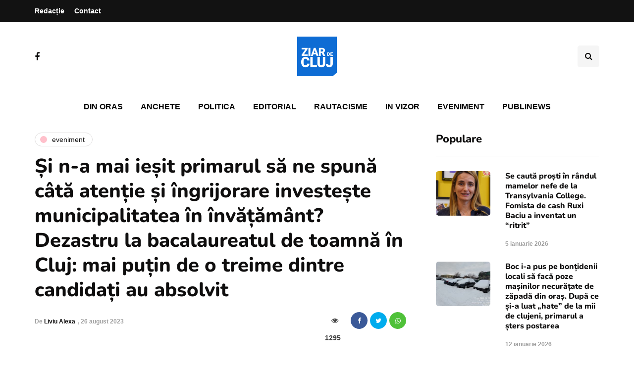

--- FILE ---
content_type: text/html; charset=utf-8
request_url: https://www.google.com/recaptcha/api2/aframe
body_size: 270
content:
<!DOCTYPE HTML><html><head><meta http-equiv="content-type" content="text/html; charset=UTF-8"></head><body><script nonce="vMp_tTcWXBFDkQ5ZfW-VLQ">/** Anti-fraud and anti-abuse applications only. See google.com/recaptcha */ try{var clients={'sodar':'https://pagead2.googlesyndication.com/pagead/sodar?'};window.addEventListener("message",function(a){try{if(a.source===window.parent){var b=JSON.parse(a.data);var c=clients[b['id']];if(c){var d=document.createElement('img');d.src=c+b['params']+'&rc='+(localStorage.getItem("rc::a")?sessionStorage.getItem("rc::b"):"");window.document.body.appendChild(d);sessionStorage.setItem("rc::e",parseInt(sessionStorage.getItem("rc::e")||0)+1);localStorage.setItem("rc::h",'1769715436528');}}}catch(b){}});window.parent.postMessage("_grecaptcha_ready", "*");}catch(b){}</script></body></html>